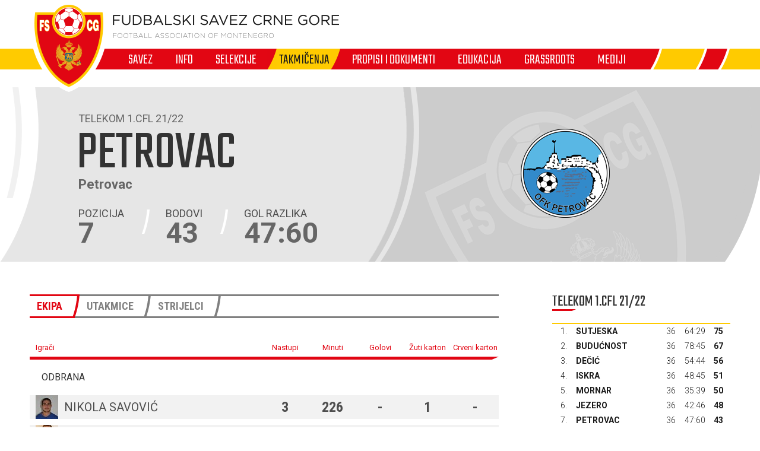

--- FILE ---
content_type: text/html; charset=utf-8
request_url: https://fscg.me/klubovi/span-classtitlepetrovacspan-40059/?cid=4462428
body_size: 6996
content:


<!DOCTYPE html>

<html lang="cnr-ME" translate="no">
<head>
	<title>Petrovac - Fudbalski savez Crne Gore</title>
	<meta http-equiv="X-UA-Compatible" content="IE=Edge" />
	<meta charset="UTF-8" />
	<meta name="viewport" content="width=device-width, initial-scale=1" />
	

	

	<link rel="icon" href="/favicon-fscg.ico" />

	<link rel="icon" type="image/png" sizes="16x16" href="/favicon-16.png" />
	<link rel="icon" type="image/png" sizes="32x32" href="/favicon-32.png" />
	<link rel="icon" type="image/png" sizes="48x48" href="/favicon-48.png" />
	<link rel="icon" type="image/png" sizes="192x192" href="/favicon-192.png" />
	<link rel="apple-touch-icon" href="/apple-touch-icon.png" />

	<!-- default CSS -->
	<link type="text/css" rel="stylesheet" href="/Static/CSS/Common/reset-min.css" />
	<link type="text/css" rel="stylesheet" href="/Static/CSS/Common/reset-init.css" />

	<!-- fonts -->
	<link href='https://fonts.googleapis.com/css?family=Roboto:400,300,500,700,600,900&subset=latin-ext' rel='stylesheet' type='text/css' />
	<link href='https://fonts.googleapis.com/css?family=Roboto+Condensed:400,300,500,700,600,900&subset=latin-ext' rel='stylesheet' type='text/css' />
	<link href='https://fonts.googleapis.com/css?family=Teko:400,300,500,700,600,900&subset=latin-ext' rel='stylesheet' type='text/css' />
	<link href='https://fonts.googleapis.com/css?family=Open+Sans:400,300,500,700,600,900&subset=latin-ext' rel='stylesheet' type='text/css' />

	<!-- generic CSS -->
	<link type="text/css" rel="stylesheet" media="screen" href="/static/css/main.min.css?v=5a4" />
	<link type="text/css" rel="stylesheet" media="screen" href="/static/css/common.min.css?v=5a4" />
	<link type="text/css" rel="stylesheet" media="screen" href="/static/css/controls.min.css?v=5a4" />


	<!-- other CSS -->
	
	


	<!-- responsive CSS -->
	<link type="text/css" rel="stylesheet" media="screen" href="/static/css/responsive.min.css?v=5a4" />


	<!-- scripts -->
	<script src="//code.jquery.com/jquery-1.11.0.min.js"></script>
	<script src="/static/scripts/plugins/jquery.unobtrusive-ajax.min.js"></script>
	<script src="/static/scripts/plugins/superfish/superfish.js"></script>

	<!-- fancybox -->
	<script src="/static/scripts/plugins/fancybox2/jquery.fancybox.pack.js?v=2.1.5"></script>
	<link rel="stylesheet" type="text/css" href="/static/scripts/plugins/fancybox2/jquery.fancybox.css?v=2.1.5" media="screen" />
	<link rel="stylesheet" type="text/css" href="/static/scripts/plugins/fancybox2/helpers/jquery.fancybox-buttons.css?v=1.0.5" />
	<script src="/static/scripts/plugins/fancybox2/helpers/jquery.fancybox-buttons.js?v=1.0.5"></script>
	<link rel="stylesheet" type="text/css" href="/static/scripts/plugins/fancybox2/helpers/jquery.fancybox-thumbs.css?v=1.0.7" />
	<script src="/static/scripts/plugins/fancybox2/helpers/jquery.fancybox-thumbs.js?v=1.0.7"></script>
	<script src="/static/scripts/plugins/fancybox2/helpers/jquery.fancybox-media.js?v=1.0.6"></script>



	<!-- Global Site Tag (gtag.js) - Google Analytics -->
	<script async src="https://www.googletagmanager.com/gtag/js?id=UA-106934358-1"></script>
	<script>
		window.dataLayer = window.dataLayer || [];
		function gtag() { dataLayer.push(arguments) };
		gtag('js', new Date());
		gtag('config', 'UA-106934358-1');
	</script>
</head>
<body>
	<header>
		<div class="wrapInner">
			<div id="logo">
				<h1 style="display:none;">Petrovac - Fudbalski savez Crne Gore</h1>
				<a href="/"><img class="logoA" src="/Static/Images/logoA.png" alt="Fudbalski savez Crne Gore - Football Association of Montenegro" /></a>
				<a href="/"><img class="logoB" src="/Static/Images/logoB.png" alt="Fudbalski savez Crne Gore - Football Association of Montenegro" /></a>
				<a href="/"><img class="logoC" src="/Static/Images/logoC.png" alt="Fudbalski savez Crne Gore - Football Association of Montenegro" style="display:none;" /></a>
			</div>
		</div>
		<nav>
			<ul>
				<li id="cat73" class="dropdown"><span>Savez</span><div class="dropdown-content"><div class="ulContainer"><ul><li><a href="/savez/o-nama/">O nama</a></li><li><a href="/savez/rukovodstvo/predsjednik/">Rukovodstvo</a></li><li><a href="/savez/rukovodstvo/komisije/">Komisije FSCG</a></li><li><a href="/savez/asovi/">Asovi</a></li><li><a href="/savez/sluzbena-lica/">Službena lica </a></li><li><a href="/savez/investicije/investicije-fudbalskog-saveza/">Investicije Fudbalskog saveza</a></li><li><a href="/savez/licenciranje/">Licenciranje</a></li><li><a href="/savez/udruzenja-klubova/">Udruženja klubova</a></li><li><a href="/savez/strucna-sluzba-fscg/">Stručna služba</a></li></ul></div></div></li><li id="cat178" class="dropdown"><span>Info</span><div class="dropdown-content"><div class="ulContainer"><ul><li><a href="/vijesti/">Vijesti</a></li><li><a href="/video/">Video</a></li></ul></div></div></li><li id="cat93" class="dropdown"><span>Selekcije</span><div class="dropdown-content"><div class="ulContainer"><ul><li><a href="/selekcije/a-selekcija/">A selekcija</a></li><li><a href="/selekcije/u-21/">U-21</a></li><li><a href="/selekcije/u-20/">U-20</a></li><li><a href="/selekcije/u-19/">U-19</a></li><li><a href="/selekcije/mladja-omladinska-reprezentacija/">U-18</a></li><li><a href="/selekcije/u-17/">U-17</a></li><li><a href="/selekcije/mladja-kadetska-reprezentacija/">U-16</a></li><li><a href="/selekcije/u-15/">U-15</a></li><li><a href="/selekcije/zene-a-selekcija/">Žene A</a></li><li><a href="/selekcije/zene-u-19/">Žene U-19 </a></li><li><a href="/selekcije/zene-u-17/">Žene U-17</a></li><li><a href="/selekcije/zene-u-15/">Žene U-15</a></li><li><a href="/selekcije/futsal/">Futsal</a></li><li><a href="/selekcije/futsal-u-19/">Futsal U-19</a></li></ul></div></div></li><li id="cat121" class="active dropdown"><span>Takmičenja</span><div class="dropdown-content"><div class="ulContainer"><ul><li><a href="/takmicenja/meridianbet-1-cfl/">Meridianbet 1. CFL</a></li><li><a href="/takmicenja/kup-crne-gore/">Kup Crne Gore</a></li><li><a href="/takmicenja/druga-liga/">Meridianbet 2. CFL</a></li><li><a href="/takmicenja/prva-omladinska-liga/">Prva omladinska liga</a></li><li><a href="/takmicenja/druga-omladinska-liga/">Druga omladinska liga</a></li><li><a href="/takmicenja/prva-kadetska-liga/">Prva kadetska liga</a></li><li><a href="/takmicenja/druga-kadetska-liga/">Druga kadetska liga </a></li><li><a href="/takmicenja/pionirska-liga/">Pionirska liga</a></li><li><a href="/takmicenja/1-zfl/">ŽFL</a></li><li><a href="/takmicenja/futsal-liga/">Prva futsal liga</a></li><li><a href="/takmicenja/druga-futsal-liga/">Druga futsal liga</a></li><li><a href="/takmicenja/futsal-kup-crne-gore/">Futsal Kup Crne Gore</a></li><li><a href="/takmicenja/arhiva/">Arhiva takmičenja</a></li></ul></div></div></li><li id="cat136" class="dropdown"><span>Propisi i dokumenti</span><div class="dropdown-content"><div class="ulContainer"><ul><li><a href="/propisi-i-dokumenti/pravilnici/">Pravilnici</a></li><li><a href="/propisi-i-dokumenti/propozicije/">Propozicije</a></li><li><a href="/propisi-i-dokumenti/obrasci-i-formulari/">Obrasci i formulari</a></li><li><a href="/propisi-i-dokumenti/medjunarodni-dokumenti/">Međunarodni dokumenti</a></li><li><a href="/propisi-i-dokumenti/cg-fudbal/">CG fudbal</a></li></ul></div></div></li><li id="cat129" class="dropdown"><span>Edukacija</span><div class="dropdown-content"><div class="ulContainer"><ul><li><a href="/edukacija/centar-za-edukaciju-trenera/">Centar za edukaciju trenera</a></li></ul></div></div></li><li id="cat133" class="dropdown"><a href="/grassroots/">Grassroots</a><div class="dropdown-content"><div class="ulContainer"><ul><li><a href="/grassroots/playmakers/">Playmakers</a></li></ul></div></div></li><li id="cat223" class="dropdown"><span>Mediji</span><div class="dropdown-content"><div class="ulContainer"><ul><li><a href="https://fscg.me/vijesti/">Vijesti</a></li><li><a href="/mediji/publikacije/">Publikacije</a></li><li><a href="/mediji/akreditacije/">Akreditacije</a></li></ul></div></div></li>
				<!--<li><a href="#">Vijesti</a></li><li><a class="active" href="#">Selekcija</a></li><li><a href="#">Takmičenja</a></li><li><a href="#">Savez</a></li><li><a href="#">Licenciranje</a></li><li><a href="#">Edukacija</a></li><li><a href="#">Multimedija</a></li><li><a href="#">Dokumenti</a></li>-->
			</ul>
			<img class="navB1" src="/Static/Images/navB1.png" alt="" />
			<img class="navB2" src="/Static/Images/navB2.png" alt="" />
			<a id="simple-menu" href="#"><img src="/static/images/togglemenu.png" alt="Prikaži meni" /></a>
		</nav>
	</header>
	<main>
		<div class="content /">
			

<div class="clubHeader club">
	<div class="wrapInner"><div class="info1"><h3>Telekom 1.CFL 21/22</h3>
<h1><b>Petrovac</b><br />Petrovac</h1><div class="logo"><img src="/files/images_comet/Club/40059_1365087002835.png" alt="" /></div></div>
<img class="photo" src="/static/images/nophoto_730x294.gif" alt="Petrovac" />
<ul class="info2"><li><i>pozicija</i><b>7</b></li><li><i>bodovi</i><b>43</b></li><li><i>gol razlika</i><b>47:60</b></li></ul>
</div>
</div>
<div class="pageClassic ">
<div class="wrapInner">
<div class="st1">

<div class="tabbedContent"><div class="tabs"><ul><li class="active" data-content="tabContent_1_1"><span>Ekipa</span></li><li class="" data-content="tabContent_1_2"><span>Utakmice</span></li><li class="" data-content="tabContent_1_3"><span>Strijelci</span></li></ul></div>		<div class="tabsContent">
			<div id="tabContent_1_1" class="active">
<div class="competitionContent autoScroll"><table class="playerslist style1">
<tr class="th1"><th>Igrači</th><th>Nastupi</th><th>Minuti</th><th>Golovi</th><th>Žuti karton</th><th>Crveni karton</th></tr>
<tr class="th2"><th colspan="6"><span>Odbrana</span></th></tr>
<tr class="" data-id="100952" data-reg-id="188212"><td><div class="photo" data-id=""><img alt="" src="/files/images_comet/Person/_resized/100952_1373382577258_resized_38_40_cut.jpg" /></div>Nikola Savović</td><td>3</td><td>226</td><td>-</td><td>1</td><td>-</td></tr>
<tr class="even" data-id="103774" data-reg-id="200554"><td><div class="photo" data-id=""><img alt="" src="/files/images_comet/c4/9/_resized/c49aed19ed0594eda6a26cf4c51aae0916476b12_38_40_cut.jpg" /></div>Mihailo Vojvodić</td><td>8</td><td>408</td><td>-</td><td>2</td><td>-</td></tr>

<tr class="th2"><th colspan="6"><span>Vezni red</span></th></tr>
<tr class="" data-id="104651" data-reg-id="198075"><td><div class="photo" data-id=""><img alt="" src="/files/images_comet/91/f/_resized/91f3e0a1f78c99e25883e53da7a3d28393d2d14c_38_40_cut.png" /></div>Zaim Divanović</td><td>18</td><td>1367</td><td>3</td><td>1</td><td>-</td></tr>
<tr class="even" data-id="100409" data-reg-id="195852"><td><div class="photo" data-id=""><img alt="" src="/files/images_comet/14/7/_resized/1478dbb02b05c47a2a1636826be29eb1318f05da_38_40_cut.png" /></div>Marko Marković</td><td>27</td><td>2068</td><td>-</td><td>6</td><td>-</td></tr>
<tr class="" data-id="104889" data-reg-id="195531"><td><div class="photo" data-id=""><img alt="" src="/files/images_comet/22/b/_resized/22bc9e87c50a5481bb08eda95cba1aa3326b98ca_38_40_cut.jpg" /></div>Nikola Zvrko</td><td>32</td><td>2084</td><td>1</td><td>1</td><td>-</td></tr>

<tr class="th2"><th colspan="6"><span>Napad</span></th></tr>
<tr class="" data-id="134894" data-reg-id="195471"><td><div class="photo" data-id=""><img alt="" src="/files/images_comet/82/8/_resized/82826fe7113cd40965fe8efdc302c87316c4038d_38_40_cut.png" /></div>Adnan Bašić</td><td>33</td><td>2127</td><td>14</td><td>5</td><td>-</td></tr>

</table>
</div>			</div>
			<div id="tabContent_1_2" class="">
<div class="competitionContent autoScroll"><table class="fixtures style4" data-genid="stats_competition_new_live2024_4462428_-_-_-_56174421239603A1916A4740CE036A93_-_style4_1_14_me"><tr class="th2"><th colspan="4">Utakmica</th><th>Izvještaj</th></tr>
<tr class="" data-id="4462651"><td><div class="date">24.05.2022.</div><div class="time">20:00</div></td><td>Telekom 1.CFL 21/22</td><td><span><a href="/klubovi/buducnost-40063/?cid=4462428">Budućnost</a></span><span class="res1">6</span></td><td><span class="res2">0</span><span><a href="/klubovi/petrovac-40059/?cid=4462428">Petrovac</a></span></td><td><a href="/utakmice/buducnost-petrovac-4462651/">&nbsp;</a></td></tr>
<tr class="even" data-id="4462650"><td><div class="date">20.05.2022.</div><div class="time">20:00</div></td><td>Telekom 1.CFL 21/22</td><td><span><a href="/klubovi/petrovac-40059/?cid=4462428">Petrovac</a></span><span class="res1">1</span></td><td><span class="res2">1</span><span><a href="/klubovi/sutjeska-40054/?cid=4462428">Sutjeska</a></span></td><td><a href="/utakmice/petrovac-sutjeska-4462650/">&nbsp;</a></td></tr>
<tr class="" data-id="4462642"><td><div class="date">14.05.2022.</div><div class="time">19:00</div></td><td>Telekom 1.CFL 21/22</td><td><span><a href="/klubovi/decic-40071/?cid=4462428">Dečić</a></span><span class="res1">2</span></td><td><span class="res2">1</span><span><a href="/klubovi/petrovac-40059/?cid=4462428">Petrovac</a></span></td><td><a href="/utakmice/decic-petrovac-4462642/">&nbsp;</a></td></tr>
<tr class="even" data-id="4462639"><td><div class="date">08.05.2022.</div><div class="time">17:00</div></td><td>Telekom 1.CFL 21/22</td><td><span><a href="/klubovi/petrovac-40059/?cid=4462428">Petrovac</a></span><span class="res1">0</span></td><td><span class="res2">4</span><span><a href="/klubovi/iskra-40062/?cid=4462428">Iskra</a></span></td><td><a href="/utakmice/petrovac-iskra-4462639/">&nbsp;</a></td></tr>
<tr class="" data-id="4462633"><td><div class="date">30.04.2022.</div><div class="time">16:00</div></td><td>Telekom 1.CFL 21/22</td><td><span><a href="/klubovi/rudar-40065/?cid=4462428">Rudar</a></span><span class="res1">1</span></td><td><span class="res2">0</span><span><a href="/klubovi/petrovac-40059/?cid=4462428">Petrovac</a></span></td><td><a href="/utakmice/rudar-petrovac-4462633/">&nbsp;</a></td></tr>
<tr class="even" data-id="4462628"><td><div class="date">24.04.2022.</div><div class="time">15:00</div></td><td>Telekom 1.CFL 21/22</td><td><span><a href="/klubovi/petrovac-40059/?cid=4462428">Petrovac</a></span><span class="res1">2</span></td><td><span class="res2">1</span><span><a href="/klubovi/jezero-40064/?cid=4462428">Jezero</a></span></td><td><a href="/utakmice/petrovac-jezero-4462628/">&nbsp;</a></td></tr>
<tr class="" data-id="4462624"><td><div class="date">16.04.2022.</div><div class="time">18:00</div></td><td>Telekom 1.CFL 21/22</td><td><span><a href="/klubovi/zeta-40067/?cid=4462428">Zeta</a></span><span class="res1">3</span></td><td><span class="res2">0</span><span><a href="/klubovi/petrovac-40059/?cid=4462428">Petrovac</a></span></td><td><a href="/utakmice/zeta-petrovac-4462624/">&nbsp;</a></td></tr>
<tr class="even" data-id="4462617"><td><div class="date">10.04.2022.</div><div class="time">17:00</div></td><td>Telekom 1.CFL 21/22</td><td><span><a href="/klubovi/petrovac-40059/?cid=4462428">Petrovac</a></span><span class="res1">1</span></td><td><span class="res2">1</span><span><a href="/klubovi/podgorica-49939/?cid=4462428">Podgorica</a></span></td><td><a href="/utakmice/petrovac-podgorica-4462617/">&nbsp;</a></td></tr>
<tr class="" data-id="4462615"><td><div class="date">06.04.2022.</div><div class="time">18:00</div></td><td>Telekom 1.CFL 21/22</td><td><span><a href="/klubovi/mornar-40052/?cid=4462428">Mornar</a></span><span class="res1">1</span></td><td><span class="res2">1</span><span><a href="/klubovi/petrovac-40059/?cid=4462428">Petrovac</a></span></td><td><a href="/utakmice/mornar-petrovac-4462615/">&nbsp;</a></td></tr>
<tr class="even" data-id="4462606"><td><div class="date">02.04.2022.</div><div class="time">14:00</div></td><td>Telekom 1.CFL 21/22</td><td><span><a href="/klubovi/petrovac-40059/?cid=4462428">Petrovac</a></span><span class="res1">0</span></td><td><span class="res2">2</span><span><a href="/klubovi/buducnost-40063/?cid=4462428">Budućnost</a></span></td><td><a href="/utakmice/petrovac-buducnost-4462606/">&nbsp;</a></td></tr>
<tr class="" data-id="4462605"><td><div class="date">20.03.2022.</div><div class="time">14:00</div></td><td>Telekom 1.CFL 21/22</td><td><span><a href="/klubovi/sutjeska-40054/?cid=4462428">Sutjeska</a></span><span class="res1">1</span></td><td><span class="res2">1</span><span><a href="/klubovi/petrovac-40059/?cid=4462428">Petrovac</a></span></td><td><a href="/utakmice/sutjeska-petrovac-4462605/">&nbsp;</a></td></tr>
<tr class="even" data-id="4462597"><td><div class="date">13.03.2022.</div><div class="time">15:00</div></td><td>Telekom 1.CFL 21/22</td><td><span><a href="/klubovi/petrovac-40059/?cid=4462428">Petrovac</a></span><span class="res1">0</span></td><td><span class="res2">0</span><span><a href="/klubovi/decic-40071/?cid=4462428">Dečić</a></span></td><td><a href="/utakmice/petrovac-decic-4462597/">&nbsp;</a></td></tr>
<tr class="" data-id="4462594"><td><div class="date">09.03.2022.</div><div class="time">17:00</div></td><td>Telekom 1.CFL 21/22</td><td><span><a href="/klubovi/iskra-40062/?cid=4462428">Iskra</a></span><span class="res1">2</span></td><td><span class="res2">0</span><span><a href="/klubovi/petrovac-40059/?cid=4462428">Petrovac</a></span></td><td><a href="/utakmice/iskra-petrovac-4462594/">&nbsp;</a></td></tr>
<tr class="even" data-id="4462588"><td><div class="date">05.03.2022.</div><div class="time">15:00</div></td><td>Telekom 1.CFL 21/22</td><td><span><a href="/klubovi/petrovac-40059/?cid=4462428">Petrovac</a></span><span class="res1">1</span></td><td><span class="res2">1</span><span><a href="/klubovi/rudar-40065/?cid=4462428">Rudar</a></span></td><td><a href="/utakmice/petrovac-rudar-4462588/">&nbsp;</a></td></tr>
</table><div class="paging centered"><div class="links"><span class="selectedPage">1</span>&nbsp;<a href="/klubovi/span-classtitlepetrovacspan-40059/?cid=4462428&pg=2&tab=fixtures">2</a>&nbsp;<a href="/klubovi/span-classtitlepetrovacspan-40059/?cid=4462428&pg=3&tab=fixtures">3</a>&nbsp;&nbsp;&nbsp;<a href="/klubovi/span-classtitlepetrovacspan-40059/?cid=4462428&pg=2&tab=fixtures">&gt;</a></div></div>
</div>			</div>
			<div id="tabContent_1_3" class="">
<div class="competitionContent autoScroll"><table class="goalscorers live2024"><tr class="th1"><th>Pozicija</th><th>Igrač</th><th>Tim</th><th>Golovi</th></tr>
<tr><td><span>1</span></td><td><span>Adnan Bašić </span></td><td>Petrovac</td><td><span>14</span></td></tr>
<tr><td><span>2</span></td><td><span>Marko Miličković </span></td><td>Petrovac</td><td><span>10</span></td></tr>
<tr><td><span>3</span></td><td><span>Jovan Vujović </span></td><td>Petrovac</td><td><span>4</span></td></tr>
<tr><td><span>4</span></td><td><span>Balša Boričić </span></td><td>Petrovac</td><td><span>3</span></td></tr>
<tr><td><span>5</span></td><td><span>Zaim Divanović </span></td><td>Petrovac</td><td><span>3</span></td></tr>
<tr><td><span>6</span></td><td><span>Zoran Mikijelj </span></td><td>Petrovac</td><td><span>3</span></td></tr>
<tr><td><span>7</span></td><td><span>Marko Živanović </span></td><td>Petrovac</td><td><span>2</span></td></tr>
<tr><td><span>8</span></td><td><span>Ognjen Rolović </span></td><td>Petrovac</td><td><span>2</span></td></tr>
<tr><td><span>9</span></td><td><span>Petar Vukčević </span></td><td>Petrovac</td><td><span>2</span></td></tr>
<tr><td><span>10</span></td><td><span>Abdel Osmanović </span></td><td>Petrovac</td><td><span>1</span></td></tr>
<tr><td><span>11</span></td><td><span>Dejan Perović </span></td><td>Petrovac</td><td><span>1</span></td></tr>
<tr><td><span>12</span></td><td><span>Nikola Zvrko </span></td><td>Petrovac</td><td><span>1</span></td></tr>
</table></div>			</div>
			</div></div>
</div>
<div class="st2">
<div class="block competitiontable"><div class="competitionTableSmall"><h2>Telekom 1.CFL 21/22</h2><table class="rankings live2024"><tr class="th1"><th>#</th><th>Tim</th><th>Ut.</th><th>Pob.</th><th>Ner.</th><th>Por.</th><th class="gr">G+</th><th class="gr2">G-</th><th class="gr">GR</th><th>Bod.</th></tr>
<tr><td>1.</td><td><a href="/klubovi/sutjeska-40054/?cid=4462428">Sutjeska</a></td><td>36</td><td>22</td><td>9</td><td>5</td><td>64</td><td>29</td><td><span class="diff1">+35</span><span class="diff2" style="display:none;">64:29</span></td><td>75</td></tr>
<tr><td>2.</td><td><a href="/klubovi/buducnost-40063/?cid=4462428">Budućnost</a></td><td>36</td><td>20</td><td>7</td><td>9</td><td>78</td><td>45</td><td><span class="diff1">+33</span><span class="diff2" style="display:none;">78:45</span></td><td>67</td></tr>
<tr><td>3.</td><td><a href="/klubovi/decic-40071/?cid=4462428">Dečić</a></td><td>36</td><td>15</td><td>11</td><td>10</td><td>54</td><td>44</td><td><span class="diff1">+10</span><span class="diff2" style="display:none;">54:44</span></td><td>56</td></tr>
<tr><td>4.</td><td><a href="/klubovi/iskra-40062/?cid=4462428">Iskra</a></td><td>36</td><td>15</td><td>6</td><td>15</td><td>48</td><td>45</td><td><span class="diff1">+3</span><span class="diff2" style="display:none;">48:45</span></td><td>51</td></tr>
<tr><td>5.</td><td><a href="/klubovi/mornar-40052/?cid=4462428">Mornar</a></td><td>36</td><td>13</td><td>11</td><td>12</td><td>35</td><td>39</td><td><span class="diff1">-4</span><span class="diff2" style="display:none;">35:39</span></td><td>50</td></tr>
<tr><td>6.</td><td><a href="/klubovi/jezero-40064/?cid=4462428">Jezero</a></td><td>36</td><td>14</td><td>6</td><td>16</td><td>42</td><td>46</td><td><span class="diff1">-4</span><span class="diff2" style="display:none;">42:46</span></td><td>48</td></tr>
<tr><td>7.</td><td><a href="/klubovi/petrovac-40059/?cid=4462428">Petrovac</a></td><td>36</td><td>10</td><td>13</td><td>13</td><td>47</td><td>60</td><td><span class="diff1">-13</span><span class="diff2" style="display:none;">47:60</span></td><td>43</td></tr>
<tr><td>8.</td><td><a href="/klubovi/rudar-40065/?cid=4462428">Rudar</a></td><td>36</td><td>9</td><td>9</td><td>18</td><td>35</td><td>56</td><td><span class="diff1">-21</span><span class="diff2" style="display:none;">35:56</span></td><td>36</td></tr>
<tr><td>9.</td><td><a href="/klubovi/podgorica-49939/?cid=4462428">Podgorica</a></td><td>36</td><td>8</td><td>10</td><td>18</td><td>38</td><td>61</td><td><span class="diff1">-23</span><span class="diff2" style="display:none;">38:61</span></td><td>34</td></tr>
<tr><td>10.</td><td><a href="/klubovi/zeta-40067/?cid=4462428">Zeta</a></td><td>36</td><td>8</td><td>10</td><td>18</td><td>36</td><td>52</td><td><span class="diff1">-16</span><span class="diff2" style="display:none;">36:52</span></td><td>34</td></tr>
</table></div></div>



</div>
<div class="clear"></div>
</div>
<div class="st3">
</div>
</div>



		</div>
	</main>
	<footer>
		<div class="wrapInner part1">
			<ul>
				<li><h5>Generalni sponzor</h5></li>
				<li><a target="_blank" href="https://telekom.me/" class="telekom" title="Crnogorski Telekom"></a></li>
				<li class="separator"><div></div></li>
				<li><h5>Tehnički sponzor</h5></li>
				<li><a target="_blank" href="https://www.legea.it/" class="legea" title="LEGEA"></a></li>
				<li class="separator"><div></div></li>
				<li><h5>Mobility partner</h5></li>
				<li><a target="_blank" href="https://www.audi.me/" class="audi" title="Audi"></a></li>
			</ul>
			<ul>
				<li><h5>Oficijelni partneri</h5></li>
				<li><a target="_blank" href="https://www.niksickopivo.com/" class="pivo" title="Nikšićko pivo"></a></li>
				<li class="separator"><div></div></li>
				<li><a target="_blank" href="https://vodadiva.com/" class="diva" title="Diva"></a></li>
				<li class="separator"><div></div></li>
				<li><a target="_blank" href="https://www.ckb.me/" class="otp" title="OTP group"></a></li>
			</ul>
			<ul>
				<li><h5>Sponzor takmičenja</h5></li>
				<li><a target="_blank" href="https://meridianbet.me/" class="meridianbet" title="Meridianbet"></a></li>
			</ul>
		</div>
		<div class="line1"></div>
		<div class="wrapInner part2">
		</div>
		<div class="line1"></div>
		<div class="wrapInner part3">
			<ul>
				<li><span>FUDBALSKI SAVEZ CRNE GORE</span><span>, </span><span>Bulevar Veljka Vlahovića bb</span><span>, </span><span>81000 Podgorica, Montenegro</span></li><li><span>Telefon:  <b>+382 20 445 600</b></span><span> / </span><span>Fax:  <b>+382 20 445 601</b></span></li><li>E-mail: <a href="mailto:info@fscg.me">info@fscg.me</a></li>
			</ul>
			<ul>
				<li><a href="/" class="fscg" title="FSCG"></a></li>
				<li><a href="https://www.fifa.com/" class="fifa" title="FIFA"></a></li>
				<li><a href="https://www.uefa.com/" class="uefa" title="UEFA"></a></li>
			</ul>
		</div>
		<div class="line1"></div>
		<div class="wrapInner part4">
			Web development: <a href="https://auris.hr/" title="Auris.hr - izrada specijaliziranih nogometnih web-siteova." target="_blank">AURIS</a>
		</div>

	</footer>

	<!-- my language strings -->
	<script type="text/javascript">
	</script>

	<!-- my scripts -->
	<script src="/static/scripts/common.js?v=5a4"></script>

	

	<!-- end my scripts -->

</body>
</html>
